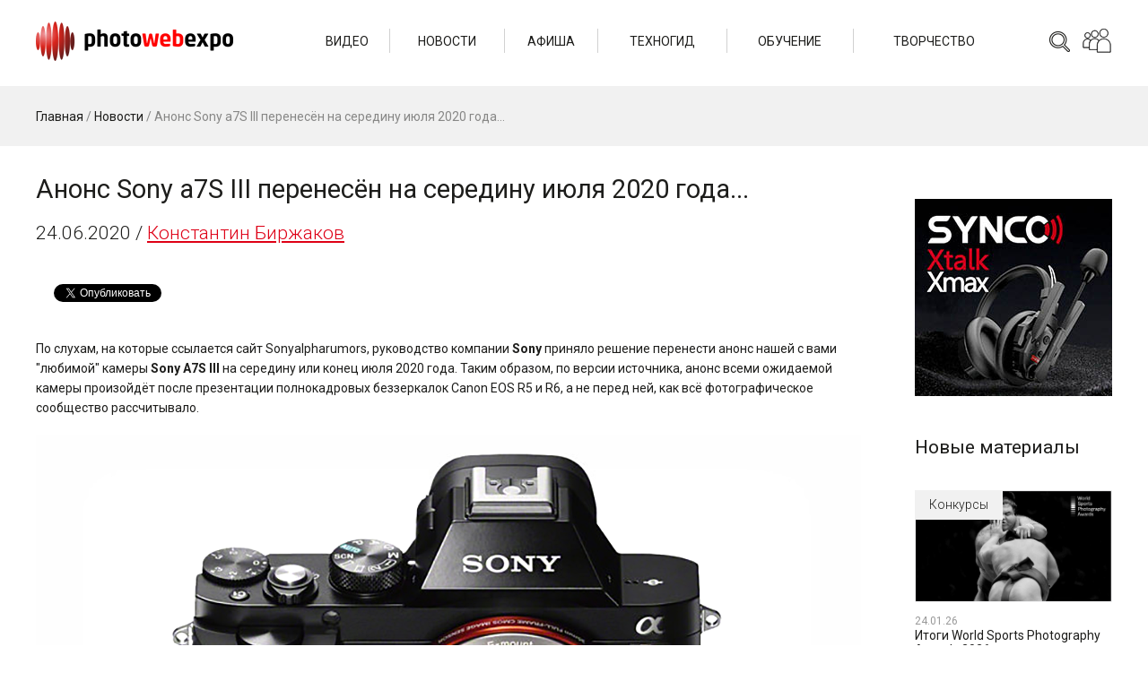

--- FILE ---
content_type: text/html; charset=UTF-8
request_url: https://photowebexpo.ru/news/Anons-Sony-a7S-III-pereneson-na-seredinu-iyulya-2020-goda
body_size: 35401
content:
<!DOCTYPE html>
<html lang="ru-RU" prefix="og: http://ogp.me/ns#">
<head>
	<title>По слухам, анонс новой камеры Sony a7S III снова перенесён, теперь на середину июля 2020 года | PHOTOWEBEXPO</title>
	<base href="https://photowebexpo.ru" /> 
	<meta http-equiv="Content-Type" content="text/html; charset=UTF-8 " />
	<meta http-equiv="X-UA-Compatible" content="IE=edge"/>
	
	<meta name="description" content="По слухам, на которые ссылается сайт Sonyalpharumors, руководство компании Sony приняло решение перенести анонс нашей с вами любимой камеры Sony A7S III на сере...">
	<meta name="keywords" content="">
	<meta name="viewport" content="width=600" />
	<meta name="google-site-verification" content="etHgBHFFJR2heVoMgg4w6A3ryTBA8IiqSP8Vh_by29s" />
	<meta name="cmsmagazine" content="3dd3260e4eb25455c7f6e6eef47891e9" />
	<meta name="google-translate-customization" content="102b97a1f44b3dec-b26f4e9d4e20204a-g419e79774daa216b-f"></meta>
	<meta name="spr-verification" content="4c43e35a1364f05" />
	<meta name="aa69441207a6a28db9109abaf519cc50" content="">
	<meta property="og:locale" content="ru_RU" />
	<meta property="og:type" content="article" />
	<meta property="og:title" content="Анонс Sony a7S III перенесён на середину июля 2020 года... | PHOTOWEBEXPO" />
	<meta property="og:image" content="https://photowebexpo.ru/assets/uploads/images/NEWS/SONY/2020/06/PhotoWebExpo-Anons-Sony-a7S-III-perenesyon-na-seredinu-iyulya-2020-goda.png">
	<meta property="og:description" content="По слухам, на которые ссылается сайт Sonyalpharumors, руководство компании Sony приняло решение перенести анонс нашей с вами любимой камеры Sony A7S III на сере..."/>
	<meta property="og:url" content="https://photowebexpo.ru/news/Anons-Sony-a7S-III-pereneson-na-seredinu-iyulya-2020-goda" />
	<meta property="og:site_name" content="PHOTOWEBEXPO" />
	<link rel="stylesheet" href="/tpl/css/style.css?v=44">
	<link href="/tpl/css/style.prev.css?v=24" type="text/css" rel="stylesheet" />
	<link href="/assets/plugins/tinymce/style/content.css" type="text/css" rel="stylesheet" />
	<link href="/tpl/css/font-awesome.min.css" type="text/css" rel="stylesheet" />
	<link rel="stylesheet" type="text/css" href="/tmp/fancybox/jquery.fancybox.css" media="screen" />
			<link rel="icon" href="/tmp/favicon.ico" type="image/x-icon">
	<link rel="shortcut icon" href="/tmp/favicon.ico" type="image/x-icon">
	<script src="https://ajax.googleapis.com/ajax/libs/jquery/1.7.1/jquery.min.js"></script>
	<script type="text/javascript">
	  var _gaq = _gaq || [];
	  _gaq.push(['_setAccount', 'UA-27109053-1']);
	  _gaq.push(['_trackPageview']);
	  (function() {
	    var ga = document.createElement('script'); ga.type = 'text/javascript'; ga.async = true;
	    ga.src = ('https:' == document.location.protocol ? 'https://ssl' : 'http://www') + '.google-analytics.com/ga.js';
	    var s = document.getElementsByTagName('script')[0]; s.parentNode.insertBefore(ga, s);
	  })();
	</script>
</head>
<body class="app">
	<header class="header">
		<div class="header__wrap">
			<a href="/" class="header__logo">
				<img src="/tpl/images/logo.png?v=2" class="header__logo-img" />
			</a>
			<div class="header__right">
				<div class="header__search search">
					<form action="/base/search" method="get" class="search__form">
						<input type="text" name="search" class="search__field" placeholder="Поиск">
						<button type="submit" class="search__button"></button>
					</form>
				</div>
				<div class="header__social social">
					<div class="social__icon"></div>
					<div class="social__wrap">
						<div class="social__wrap-item"><a href="http://www.youtube.com/user/photowebexpo1" target="_blank" class="social__item social__item_yt"></a></div>
						<div class="social__wrap-item"><a href="http://instagram.com/photowebexpo" target="_blank" class="social__item social__item_in"></a></div>
						<div class="social__wrap-item"><a href="http://www.facebook.com/photowebexpo" target="_blank" class="social__item social__item_fb"></a></div>
						<div class="social__wrap-item"><a href="http://vk.com/photowebexpo" target="_blank" class="social__item social__item_vk"></a></div>
						<div class="social__wrap-item"><a href="https://twitter.com/PhotoWebExpo" target="_blank" class="social__item social__item_tw"></a></div>
						<div class="social__wrap-item"><a href="https://t.me/photowebexpo" target="_blank" class="social__item social__item_tm"></a></div>
						<div class="social__wrap-item"><a href="https://zen.yandex.ru/profile/editor/id/5ac774a157906afe5de710c3" target="_blank" class="social__item social__item_zen"></a></div>
					</div>
				</div>
			</div>
			<div class="header__nav">
				<ul class="header__nav-wrap">
										<li class="header__nav-item">
						<a href="/video" class="header__nav-link">Видео</a>
												<ul class="header__nav-inner">
														<li class="header__nav-inner-item">
								<a href="/video/techno" class="header__nav-inner-link">Техногид</a>
							</li>
														<li class="header__nav-inner-item">
								<a href="/video/learning" class="header__nav-inner-link">Обучение</a>
							</li>
														<li class="header__nav-inner-item">
								<a href="/video/photo" class="header__nav-inner-link">Фотография</a>
							</li>
													</ul>
											</li>
										<li class="header__nav-item">
						<a href="/news" class="header__nav-link">Новости</a>
												<ul class="header__nav-inner">
														<li class="header__nav-inner-item">
								<a href="/news/ces-2026" class="header__nav-inner-link">CES` 2026</a>
							</li>
													</ul>
											</li>
										<li class="header__nav-item">
						<a href="/affiche" class="header__nav-link">Афиша</a>
											</li>
										<li class="header__nav-item">
						<a href="/tech" class="header__nav-link">Техногид</a>
											</li>
										<li class="header__nav-item">
						<a href="/learning" class="header__nav-link">Обучение</a>
												<ul class="header__nav-inner">
														<li class="header__nav-inner-item">
								<a href="/learning/photo" class="header__nav-inner-link">Уроки по фото</a>
							</li>
														<li class="header__nav-inner-item">
								<a href="/learning/video" class="header__nav-inner-link">Уроки по видео</a>
							</li>
														<li class="header__nav-inner-item">
								<a href="/learning/master-classes" class="header__nav-inner-link">Мастер-классы</a>
							</li>
													</ul>
											</li>
										<li class="header__nav-item">
						<a href="/photo" class="header__nav-link">Творчество</a>
												<ul class="header__nav-inner">
														<li class="header__nav-inner-item">
								<a href="/photo/art-bar" class="header__nav-inner-link">Арт-бар</a>
							</li>
														<li class="header__nav-inner-item">
								<a href="/photo/photographers" class="header__nav-inner-link">Фотографы</a>
							</li>
														<li class="header__nav-inner-item">
								<a href="/photo/contests" class="header__nav-inner-link">Конкурсы</a>
							</li>
													</ul>
											</li>
									</ul>
			</div>
		</div>
	</header><main class="main">
	<div class="main__head">
		<div class="main__head-wrap">
			<div class="breadcrumbs main__breadcrumbs">
				<div class="breadcrumbsInner"><span class="B_crumbBox"><span class="B_firstCrumb"><a class="B_homeCrumb" href="/" title="Новости фоторынка, обзоры новинок фототехники. Бесплатные мастер-классы известных фотографов, видеоуроки. Акции и конкурсы. Экспозиции работ отечественных и зарубежных фотографов.">Главная</a></span> / <a class="B_crumb" href="/news" title="Все актуальные новости фотоиндустрии и видеоиндустрии">Новости</a> / <span class="B_lastCrumb"><span class="B_currentCrumb">Анонс Sony a7S III перенесён на середину июля 2020 года...</span></span></span></div>
			</div>
		</div>
	</div>
	<div itemscope itemtype="http://schema.org/Article">
		<div class="main__wrap">
			<div class="main__wrapper">
				<div class="main__left">
					<div itemid="https://photowebexpo.ru/news/Anons-Sony-a7S-III-pereneson-na-seredinu-iyulya-2020-goda" itemprop="mainEntityOfPage">
						<h1 itemprop="headline" class="main__title">Анонс Sony a7S III перенесён на середину июля 2020 года...</h1>
					</div>
					<div class="main__content">
													<span style="display:none" itemprop="datePublished">2020-06-24</span> 
							<div class="main__content-date">24.06.2020 / <span itemprop="author" itemscope itemtype="http://schema.org/Person"><span itemprop="name"><a href="/authors/konstantin-birzhakov" target="_blank">Константин Биржаков</a></span></span></div>
						
													<br><br>
						<div id="fb-root"></div>

<script>(function(d, s, id) {
  var js, fjs = d.getElementsByTagName(s)[0];
  if (d.getElementById(id)) return;
  js = d.createElement(s); js.id = id;
  js.src = 'https://connect.facebook.net/ru_RU/sdk.js#xfbml=1&version=v3.1';
  fjs.parentNode.insertBefore(js, fjs);
}(document, 'script', 'facebook-jssdk'));</script>
<script type="text/javascript" src="https://vk.com/js/api/share.js?95" charset="windows-1251"></script>
<script src="https://apis.google.com/js/platform.js" async defer>
  {lang: 'ru'}
</script>
<script async src="https://platform.twitter.com/widgets.js" charset="utf-8"></script>

<div class="sLikes">
<div class="sLikes__item">
<script type="text/javascript">document.write(VK.Share.button(false,{type: "round_nocount", text: "Поделиться"}));</script>
</div>

<div class="sLikes__item">
<div class="fb-share-button" data-href="https://photowebexpo.ru/news/Anons-Sony-a7S-III-pereneson-na-seredinu-iyulya-2020-goda" data-layout="button" data-size="small" data-mobile-iframe="true"><a target="_blank" href="https://www.facebook.com/sharer/sharer.php?u=https%3A%2F%2Fphotowebexpo.ru%2F%5B%7E%5B%2Aid%2A%5D%7E%5D&amp;src=sdkpreparse" class="fb-xfbml-parse-ignore">Поделиться</a>
</div>
</div>

<div class="sLikes__item">
<a href="https://twitter.com/share?ref_src=twsrc%5Etfw" class="twitter-share-button" data-show-count="false">Твитнуть</a>
</div>

<div class="sLikes__item">
<div class="g-plus" data-action="share"></div>
</div>
</div>




<br>
												<div itemprop="articleBody">
							<img style="display: none;" itemprop="image" src="https://photowebexpo.ru/assets/uploads/images/NEWS/SONY/2020/06/PhotoWebExpo-Anons-Sony-a7S-III-perenesyon-na-seredinu-iyulya-2020-goda.png" title="Анонс Sony a7S III перенесён на середину июля 2020 года..." alt="Анонс Sony a7S III перенесён на середину июля 2020 года..."> 
							<p>По слухам, на которые ссылается сайт Sonyalpharumors, руководство компании <strong>Sony</strong> приняло решение
перенести анонс нашей с вами "любимой" камеры <strong>Sony A7S III</strong> на середину или конец
июля 2020 года. Таким образом, по версии источника, анонс всеми ожидаемой
камеры произойдёт после презентации полнокадровых беззеркалок Canon EOS R5 и
R6, а не перед ней, как всё фотографическое сообщество рассчитывало.&nbsp;</p>
<p align="center"><span style="font-size: 90%;"><i><img class="lazy" src="[data-uri]" data-src="assets/uploads/images/NEWS/SONY/2020/06/PhotoWebExpo-Anons-Sony-a7S-III-perenesyon-na-seredinu-iyulya-2020-goda.png" title="Анонс Sony a7S III перенесён на середину июля 2020 года"  alt="" width="745" height="419" /><br />Слухи про Sony A7S III
реально надоели</i></span></p>
<p>Ситуация с Sony A7S III становится всё
более и более интересной, причём интересной не тем, какими характеристиками
будет обладать новинка и какую цену за неё попросят, а, скорее, тем, чем же
этот блокбастер закончится.&nbsp;</p>
<p>Совсем недавно мы в новостях <a href="news/Canon-vmeste-s-novymi-kamerami-predstavit-9-iyulya-i-kuchu-novoy-RF-optiki">писали</a>, что, опять же,
согласно слухам, компания Canon анонсирует EOS R5, R6, 6 объективов для
байонета RF и два телеконвертера где-то в районе 9 июля. Однако если
поразмыслить здраво, версия портала SonyAlphaRumors о том, что компания Sony
собирается подождать анонсов конкурента, после чего и презентовать свою новинку,
очень маловероятна. Такая камера, как A7S III, представляет собой результат
многолетней работы огромного коллектива инженеров, тестировщиков, сборщиков и
других работников японского техногиганта, и если уж Sony собирается представить
эту камеру в этом году, то презентационная ограниченная партия этой камеры уже
на 100% готова, протестирована и полностью функциональна. Так что внести
какие-то существенные изменения в характеристики камеры инженеры оперативно не
смогут при всём своём желании.</p>
<p>Остаётся только версия, что Sony
собирается выпустить свою новинку позднее Canon с целью скорректировать свою
рекламную кампанию после презентации камер конкурентов, когда будут расставлены
все точки над ё или над i, когда станут известны все цены и уточнены сроки
выхода в свет продукции Canon. Возможно, в таком случае Sony сможет быстренько
перестроить свою презентацию, на которой &ndash; БА-БАХ! &ndash; удивить всех, да так, что
все тотчас же забудут о Canon и его R5 вместе с R6 и объективами.</p>
<p>По крайней мере, именно такое развитие
событий кажется логичным, если, конечно, можно верить слухам, которые
распускают журналисты различных уважаемых порталов.</p>						</div>
						<div style="display: none;" itemprop="publisher" itemscope itemtype="https://schema.org/Organization">
							<meta itemprop="name" content="PHOTOWEBEXPO">
							<span itemprop="logo" itemscope itemtype="http://schema.org/ImageObject"> 
								<a itemprop="url" href="https://photowebexpo.ru/tmp/layout/logo_white_300_200.jpg"><img src="https://photowebexpo.ru/tmp/layout/logo_white_300_200.jpg"> </a>
							</span>
						</div>
						<span style="display:none" itemprop="datePublished">2020-06-24</span> 
												
												
						
						<div class="taglinks">
Теги: <a href="/feed?feed_tags=%d0%ba%d0%be%d0%bd%d1%81%d1%82%d0%b0%d0%bd%d1%82%d0%b8%d0%bd+%d0%b1%d0%b8%d1%80%d0%b6%d0%b0%d0%ba%d0%be%d0%b2">константин биржаков</a>, 
<a href="/feed?feed_tags=sony">sony</a>, 
<a href="/feed?feed_tags=%d1%84%d0%be%d1%82%d0%be%d0%ba%d0%b0%d0%bc%d0%b5%d1%80%d0%b0">фотокамера</a>, 
<a href="/feed?feed_tags=%d0%b1%d0%b5%d0%b7%d0%b7%d0%b5%d1%80%d0%ba%d0%b0%d0%bb%d1%8c%d0%bd%d0%b0%d1%8f+%d0%ba%d0%b0%d0%bc%d0%b5%d1%80%d0%b0">беззеркальная камера</a>, 
<a href="/feed?feed_tags=%d0%bf%d0%be%d0%bb%d0%bd%d1%8b%d0%b9+%d0%ba%d0%b0%d0%b4%d1%80">полный кадр</a>, 
<a href="/feed?feed_tags=%d1%81%d0%bb%d1%83%d1%85">слух</a>
</div>

																					<div class="main__views app-view-count" data-load="/assets/ajax/view.counter.php?id=6914"><i class="fa fa-eye"></i>
								</div>
																			<div class="publisher-widget">
	<a class="publisher-widget__photo" target="_blank" href="/authors/konstantin-birzhakov">
		<img src="/assets/images/authors/Konstantin-Birzhakov-100h100.jpg" />
	</a>
	<div class="publisher-widget__info">
		<a target="_blank" href="/authors/konstantin-birzhakov">Автор статей о фототехнике и программном обеспечении для обработки фото. Создатель сайта о путешествиях с фотокамерой, увлекается репортажами из путешествий. </a>
	</div>
</div>
													<br><br>
						<div id="fb-root"></div>

<script>(function(d, s, id) {
  var js, fjs = d.getElementsByTagName(s)[0];
  if (d.getElementById(id)) return;
  js = d.createElement(s); js.id = id;
  js.src = 'https://connect.facebook.net/ru_RU/sdk.js#xfbml=1&version=v3.1';
  fjs.parentNode.insertBefore(js, fjs);
}(document, 'script', 'facebook-jssdk'));</script>
<script type="text/javascript" src="https://vk.com/js/api/share.js?95" charset="windows-1251"></script>
<script src="https://apis.google.com/js/platform.js" async defer>
  {lang: 'ru'}
</script>
<script async src="https://platform.twitter.com/widgets.js" charset="utf-8"></script>

<div class="sLikes">
<div class="sLikes__item">
<script type="text/javascript">document.write(VK.Share.button(false,{type: "round_nocount", text: "Поделиться"}));</script>
</div>

<div class="sLikes__item">
<div class="fb-share-button" data-href="https://photowebexpo.ru/news/Anons-Sony-a7S-III-pereneson-na-seredinu-iyulya-2020-goda" data-layout="button" data-size="small" data-mobile-iframe="true"><a target="_blank" href="https://www.facebook.com/sharer/sharer.php?u=https%3A%2F%2Fphotowebexpo.ru%2F%5B%7E%5B%2Aid%2A%5D%7E%5D&amp;src=sdkpreparse" class="fb-xfbml-parse-ignore">Поделиться</a>
</div>
</div>

<div class="sLikes__item">
<a href="https://twitter.com/share?ref_src=twsrc%5Etfw" class="twitter-share-button" data-show-count="false">Твитнуть</a>
</div>

<div class="sLikes__item">
<div class="g-plus" data-action="share"></div>
</div>
</div>




<br><br>
												<div>
							<a href="https://aputure.com/products/storm-1200x?Title=Default+Title" target="_blank">
								<img src="/tpl/images/banners/post-storm.jpg" />
															</a><br><br>
						</div>
												
<div id="disqus_thread"></div>
<script>
// var disqus_config = function () {
// 	this.page.url = PAGE_URL;  // Replace PAGE_URL with your page's canonical URL variable
// 	this.page.identifier = PAGE_IDENTIFIER; // Replace PAGE_IDENTIFIER with your page's unique identifier variable
// };
(function() {
var d = document, s = d.createElement('script');
s.src = 'https://photowebexpo-ru.disqus.com/embed.js';
s.setAttribute('data-timestamp', +new Date());
(d.head || d.body).appendChild(s);
})();
</script>
																	</div>
				</div>
				<div class="main__right">
					<br><br>
					<div class="main__right-banner">
						<a href="https://fotorange.ru/catalog/sistemy-besprovodnoy-peredachi-videosignala-videosendery/besprovodnoy_interkom_synco_xtalk_max_5_abonentov_stereo/" target="_blank">
							<img src="/tpl/images/banners/post-synco.jpg" />
						</a>
					</div>
										<div class="main__right-related related">
					<div class="related__title">Новые материалы</div>
					<div class="related__body">
<div class="related__item">
	<div class="post">
		<a href="photo/contests" class="post__parent">Конкурсы</a>
		<a href="photo/contests/Results-of-the-World-Sports-Photography-Awards-2026" class="post__cover" style="background-image: url('/assets/uploads/images/PHOTOGRAPHY/COMPETITIONS/World-Sports-Photography-Awards/PRO/26/1/Photowebexpo-00-Tom-Jenkins-World-Sports-Photography-Awards-2026.jpg');"><img src="/assets/uploads/images/PHOTOGRAPHY/COMPETITIONS/World-Sports-Photography-Awards/PRO/26/1/Photowebexpo-00-Tom-Jenkins-World-Sports-Photography-Awards-2026.jpg" class="post__cover-img" /></a>
		<div class="post__main">
			<div class="post__date">24.01.26</div>
			<a href="photo/contests/Results-of-the-World-Sports-Photography-Awards-2026" class="post__title">
				Итоги World Sports Photography Awards 2026
			</a>
		</div>
	</div>
</div><div class="related__item">
	<div class="post">
		<a href="news" class="post__parent">Новости</a>
		<a href="news/adapter-nanlux-nl-na-kreplenie-be" class="post__cover" style="background-image: url('/assets/uploads/images/BIRZHAKOV/NEWS/2026/NANLUX-NL-to-BE_03.jpg');"><img src="/assets/uploads/images/BIRZHAKOV/NEWS/2026/NANLUX-NL-to-BE_03.jpg" class="post__cover-img" /></a>
		<div class="post__main">
			<div class="post__date">22.01.26</div>
			<a href="news/adapter-nanlux-nl-na-kreplenie-be" class="post__title">
				Адаптер NANLUX NL на крепление BE
			</a>
		</div>
	</div>
</div><div class="related__item">
	<div class="post">
		<a href="news" class="post__parent">Новости</a>
		<a href="news/7Artisans-25-35-50mm-F1.8-LITE-lenses-for-APS-C-cameras-announced" class="post__cover" style="background-image: url('/assets/uploads/images/NEWS/1-Ets/7Artisans/26/25-35-50mm-F1.8-LITE/Photowebexpo-7Artisans-25mm--35mm-i-50mm-F1.8-01-1.jpg');"><img src="/assets/uploads/images/NEWS/1-Ets/7Artisans/26/25-35-50mm-F1.8-LITE/Photowebexpo-7Artisans-25mm--35mm-i-50mm-F1.8-01-1.jpg" class="post__cover-img" /></a>
		<div class="post__main">
			<div class="post__date">21.01.26</div>
			<a href="news/7Artisans-25-35-50mm-F1.8-LITE-lenses-for-APS-C-cameras-announced" class="post__title">
				Анонсированы объективы 7Artisans 25/35/50mm F1.8 LITE для APS-C-камер
			</a>
		</div>
	</div>
</div><div class="related__item">
	<div class="post">
		<a href="news" class="post__parent">Новости</a>
		<a href="news/adobe-premiere-pro-versii-26" class="post__cover" style="background-image: url('/assets/uploads/images/BIRZHAKOV/NEWS/2026/adobe_premiere_pro_26_00.jpg');"><img src="/assets/uploads/images/BIRZHAKOV/NEWS/2026/adobe_premiere_pro_26_00.jpg" class="post__cover-img" /></a>
		<div class="post__main">
			<div class="post__date">21.01.26</div>
			<a href="news/adobe-premiere-pro-versii-26" class="post__title">
				Adobe Premiere Pro версии 26
			</a>
		</div>
	</div>
</div><div class="related__item">
	<div class="post">
		<a href="news" class="post__parent">Новости</a>
		<a href="news/nabor-effektov-on1-effects-2026" class="post__cover" style="background-image: url('/assets/uploads/images/BIRZHAKOV/NEWS/2026/on1-effects-2026_01.jpg');"><img src="/assets/uploads/images/BIRZHAKOV/NEWS/2026/on1-effects-2026_01.jpg" class="post__cover-img" /></a>
		<div class="post__main">
			<div class="post__date">20.01.26</div>
			<a href="news/nabor-effektov-on1-effects-2026" class="post__title">
				Набор эффектов ON1 Effects 2026
			</a>
		</div>
	</div>
</div>
					</div>
				</div>
					
				</div>
			</div>
		</div>
	</div>
</main>
	<footer class="footer">
		<div class="footer__wrap">
			<div class="footer__top">
				<div class="footer__social social">
					<div class="social__footer">
						<div class="social__wrap-item"><a href="http://www.youtube.com/user/photowebexpo1" target="_blank" class="social__item social__item_yt"></a></div>
						<div class="social__wrap-item"><a href="http://instagram.com/photowebexpo" target="_blank" class="social__item social__item_in"></a></div>
						<div class="social__wrap-item"><a href="http://www.facebook.com/photowebexpo" target="_blank" class="social__item social__item_fb"></a></div>
						<div class="social__wrap-item"><a href="http://vk.com/photowebexpo" target="_blank" class="social__item social__item_vk"></a></div>
						<div class="social__wrap-item"><a href="https://twitter.com/PhotoWebExpo" target="_blank" class="social__item social__item_tw"></a></div>
						<div class="social__wrap-item"><a href="https://t.me/photowebexpo" target="_blank" class="social__item social__item_tm"></a></div>
						<div class="social__wrap-item"><a href="https://zen.yandex.ru/profile/editor/id/5ac774a157906afe5de710c3" target="_blank" class="social__item social__item_zen"></a></div>
						<div class="social__wrap-item"><a href="/11/rss" target="_blank" class="social__item social__item_rss"></a></div>
					</div>

					<br>
					<!-- Yandex.Metrika informer -->
<div style="visibility: hidden;">
	<a href="https://metrika.yandex.ru/stat/?id=10490299&amp;from=informer"
target="_blank" rel="nofollow"><img src="https://informer.yandex.ru/informer/10490299/3_0_FFFFFFFF_FFFFFFFF_0_pageviews"
style="width:88px; height:31px; border:0;" alt="Яндекс.Метрика" title="Яндекс.Метрика: данные за сегодня (просмотры, визиты и уникальные посетители)" class="ym-advanced-informer" data-cid="10490299" data-lang="ru" /></a>
</div>
<!-- /Yandex.Metrika informer -->

<!-- Yandex.Metrika counter -->
<script type="text/javascript" >
   (function(m,e,t,r,i,k,a){m[i]=m[i]||function(){(m[i].a=m[i].a||[]).push(arguments)};
   m[i].l=1*new Date();
   for (var j = 0; j < document.scripts.length; j++) {if (document.scripts[j].src === r) { return; }}
   k=e.createElement(t),a=e.getElementsByTagName(t)[0],k.async=1,k.src=r,a.parentNode.insertBefore(k,a)})
   (window, document, "script", "https://mc.yandex.ru/metrika/tag.js", "ym");

   ym(10490299, "init", {
        clickmap:true,
        trackLinks:true,
        accurateTrackBounce:true
   });
</script>
<noscript><div><img src="https://mc.yandex.ru/watch/10490299" style="position:absolute; left:-9999px;" alt="" /></div></noscript>
<!-- /Yandex.Metrika counter -->
				</div>
				<div class="footer__nav-wrap">
					<ul class="footer__nav">
												<li class="footer__nav-item">
							<div class="footer__nav-head">Видео</div>
														<ul class="footer__nav-inner">
																<li class="footer__nav-inner-item">
									<a href="/video/techno" class="footer__nav-inner-link">Техногид</a>
								</li>
																<li class="footer__nav-inner-item">
									<a href="/video/learning" class="footer__nav-inner-link">Обучение</a>
								</li>
																<li class="footer__nav-inner-item">
									<a href="/video/photo" class="footer__nav-inner-link">Фотография</a>
								</li>
															</ul>
													</li>
												<li class="footer__nav-item">
							<div class="footer__nav-head">Новости</div>
														<ul class="footer__nav-inner">
																<li class="footer__nav-inner-item">
									<a href="/news/ces-2026" class="footer__nav-inner-link">CES` 2026</a>
								</li>
															</ul>
													</li>
												<li class="footer__nav-item">
							<div class="footer__nav-head">Афиша</div>
													</li>
												<li class="footer__nav-item">
							<div class="footer__nav-head">Техногид</div>
													</li>
												<li class="footer__nav-item">
							<div class="footer__nav-head">Обучение</div>
														<ul class="footer__nav-inner">
																<li class="footer__nav-inner-item">
									<a href="/learning/photo" class="footer__nav-inner-link">Уроки по фото</a>
								</li>
																<li class="footer__nav-inner-item">
									<a href="/learning/video" class="footer__nav-inner-link">Уроки по видео</a>
								</li>
																<li class="footer__nav-inner-item">
									<a href="/learning/master-classes" class="footer__nav-inner-link">Мастер-классы</a>
								</li>
															</ul>
													</li>
												<li class="footer__nav-item">
							<div class="footer__nav-head">Творчество</div>
														<ul class="footer__nav-inner">
																<li class="footer__nav-inner-item">
									<a href="/photo/art-bar" class="footer__nav-inner-link">Арт-бар</a>
								</li>
																<li class="footer__nav-inner-item">
									<a href="/photo/photographers" class="footer__nav-inner-link">Фотографы</a>
								</li>
																<li class="footer__nav-inner-item">
									<a href="/photo/contests" class="footer__nav-inner-link">Конкурсы</a>
								</li>
															</ul>
													</li>
												<li class="footer__nav-item">
							<div class="footer__nav-head">Ещё</div>
							<ul class="footer__nav-inner">
								<li class="footer__nav-inner-item">
									<a href="/authors" class="footer__nav-inner-link">Авторы</a>
								</li>
								<li class="footer__nav-inner-item">
									<a href="/feed" class="footer__nav-inner-link">Лента</a>
								</li>
								<li class="footer__nav-inner-item">
									<a href="/expo/about" class="footer__nav-inner-link">О проекте</a>
								</li>
								<li class="footer__nav-inner-item">
									<a href="/expo/partners" class="footer__nav-inner-link">Партнеры</a>
								</li>
								<li class="footer__nav-inner-item">
									<a href="/base/karta-sajta" class="footer__nav-inner-link">Карта сайта</a>
								</li>
								<li class="footer__nav-inner-item">
									<a href="/expo/contact" class="footer__nav-inner-link">Контакты</a>
								</li>
							</ul>
						</li>
					</ul>
				</div>
			</div>
			<div class="footer__bottom" data-footer-srv="n">
				&#169; 2011 - 2026 ВЦ «Реал» | Москва | Санкт-Петербург | Хабаровск | Фуншал
			</div>
		</div>
	</footer>

	<div class="mobile-nav">
		<span class="mobile-nav__holder"></span>
		<div class="mobile-nav__wrap">
			<ul class="mobile-nav__list">
								<li class="mobile-nav__item">
					<a href="/video" class="mobile-nav__link mobile-nav__link_parent">Видео</a>
										<ul class="mobile-nav__sublist">
												<li class="mobile-nav__subitem">
							<a href="/video/techno" class="mobile-nav__sublink">Техногид</a>
						</li>
												<li class="mobile-nav__subitem">
							<a href="/video/learning" class="mobile-nav__sublink">Обучение</a>
						</li>
												<li class="mobile-nav__subitem">
							<a href="/video/photo" class="mobile-nav__sublink">Фотография</a>
						</li>
											</ul>
									</li>
								<li class="mobile-nav__item">
					<a href="/news" class="mobile-nav__link mobile-nav__link_parent">Новости</a>
										<ul class="mobile-nav__sublist">
												<li class="mobile-nav__subitem">
							<a href="/news/ces-2026" class="mobile-nav__sublink">CES` 2026</a>
						</li>
											</ul>
									</li>
								<li class="mobile-nav__item">
					<a href="/affiche" class="mobile-nav__link">Афиша</a>
									</li>
								<li class="mobile-nav__item">
					<a href="/tech" class="mobile-nav__link">Техногид</a>
									</li>
								<li class="mobile-nav__item">
					<a href="/learning" class="mobile-nav__link mobile-nav__link_parent">Обучение</a>
										<ul class="mobile-nav__sublist">
												<li class="mobile-nav__subitem">
							<a href="/learning/photo" class="mobile-nav__sublink">Уроки по фото</a>
						</li>
												<li class="mobile-nav__subitem">
							<a href="/learning/video" class="mobile-nav__sublink">Уроки по видео</a>
						</li>
												<li class="mobile-nav__subitem">
							<a href="/learning/master-classes" class="mobile-nav__sublink">Мастер-классы</a>
						</li>
											</ul>
									</li>
								<li class="mobile-nav__item">
					<a href="/photo" class="mobile-nav__link mobile-nav__link_parent">Творчество</a>
										<ul class="mobile-nav__sublist">
												<li class="mobile-nav__subitem">
							<a href="/photo/art-bar" class="mobile-nav__sublink">Арт-бар</a>
						</li>
												<li class="mobile-nav__subitem">
							<a href="/photo/photographers" class="mobile-nav__sublink">Фотографы</a>
						</li>
												<li class="mobile-nav__subitem">
							<a href="/photo/contests" class="mobile-nav__sublink">Конкурсы</a>
						</li>
											</ul>
									</li>
							</ul>
		</div>
	</div>

		<link href="/tpl/glider/glider.min.css" type="text/css" rel="stylesheet" />
	<script type="text/javascript" src="/tmp/fancybox/jquery.fancybox.js"></script>
	<script src="/tpl/js/lazyload.js"></script>
	<script src="/tpl/js/jquery-ui.min.js"></script>
	<script src="/tpl/js/datepicker.ru.js"></script>
	<script src="/tpl/js/jquery.inputmask.min.js"></script>
	<script src="/tpl/glider/glider.min.js"></script>
	<script type="text/javascript" src="/tpl/js/main.js?v=28"></script>
	<script type="text/javascript" src="//vk.com/js/api/openapi.js?63"></script>
	<script src="/tmp/js/main.js?v=27"></script>
	<script src="/tmp/js/script.js?v=16"></script>
	
	<script type='text/javascript' async defer src='https://photowebexpo.push4site.com/sdk'></script>
	<script id="dsq-count-scr" src="//photowebexpo-ru.disqus.com/count.js" async></script>

	<!-- Rating Mail.ru counter -->
	<script type="text/javascript">
	var _tmr = window._tmr || (window._tmr = []);
	_tmr.push({id: "3245259", type: "pageView", start: (new Date()).getTime()});
	(function (d, w, id) {
	  if (d.getElementById(id)) return;
	  var ts = d.createElement("script"); ts.type = "text/javascript"; ts.async = true; ts.id = id;
	  ts.src = "https://top-fwz1.mail.ru/js/code.js";
	  var f = function () {var s = d.getElementsByTagName("script")[0]; s.parentNode.insertBefore(ts, s);};
	  if (w.opera == "[object Opera]") { d.addEventListener("DOMContentLoaded", f, false); } else { f(); }
	})(document, window, "topmailru-code");
	</script><noscript><div>
	<img src="https://top-fwz1.mail.ru/counter?id=3245259;js=na" style="border:0;position:absolute;left:-9999px;" alt="Top.Mail.Ru" />
	</div></noscript>
	<!-- //Rating Mail.ru counter -->
</body>
</html>

--- FILE ---
content_type: text/html; charset=utf-8
request_url: https://accounts.google.com/o/oauth2/postmessageRelay?parent=https%3A%2F%2Fphotowebexpo.ru&jsh=m%3B%2F_%2Fscs%2Fabc-static%2F_%2Fjs%2Fk%3Dgapi.lb.en.2kN9-TZiXrM.O%2Fd%3D1%2Frs%3DAHpOoo_B4hu0FeWRuWHfxnZ3V0WubwN7Qw%2Fm%3D__features__
body_size: 160
content:
<!DOCTYPE html><html><head><title></title><meta http-equiv="content-type" content="text/html; charset=utf-8"><meta http-equiv="X-UA-Compatible" content="IE=edge"><meta name="viewport" content="width=device-width, initial-scale=1, minimum-scale=1, maximum-scale=1, user-scalable=0"><script src='https://ssl.gstatic.com/accounts/o/2580342461-postmessagerelay.js' nonce="2trnthZGP2r0XDw7aGoZOQ"></script></head><body><script type="text/javascript" src="https://apis.google.com/js/rpc:shindig_random.js?onload=init" nonce="2trnthZGP2r0XDw7aGoZOQ"></script></body></html>